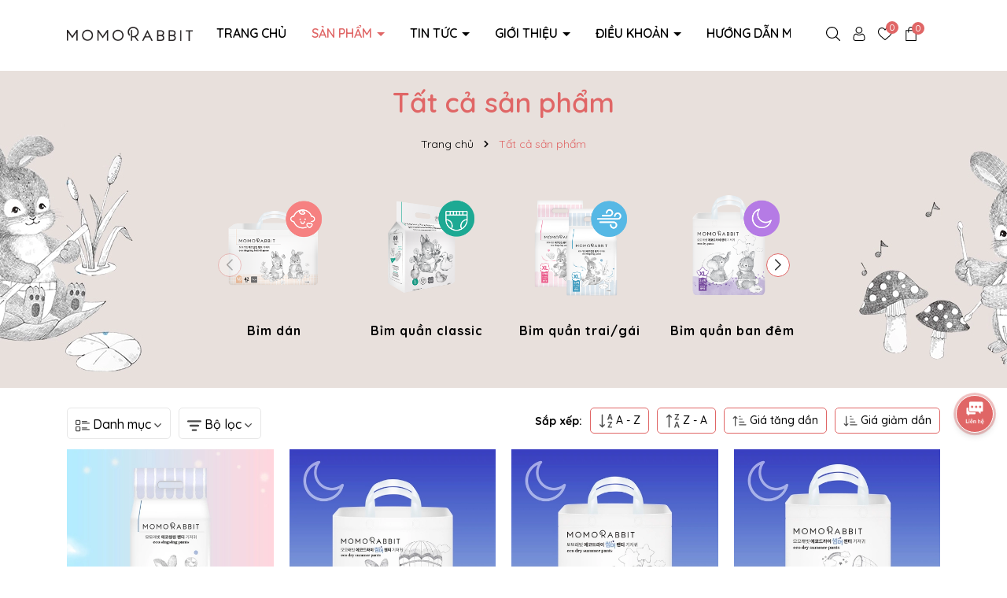

--- FILE ---
content_type: text/css;charset=utf-8
request_url: https://bizweb.dktcdn.net/100/358/258/themes/915283/assets/quickviews_popup_cart.scss.css?1768462650660
body_size: 1454
content:
#quick-view-product{bottom:0;left:0;overflow-x:auto;overflow-y:auto;position:fixed;right:0;top:0 !important;z-index:9999}#quick-view-product .quick-view-product{position:absolute;width:950px;top:5%;height:auto;margin:0 auto;left:0;right:0;padding:30px;background-color:#fff;z-index:8011;border-radius:0px;border:2px solid #e06666;border-radius:5px}#quick-view-product .quick-view-product .quickview-close{position:absolute;right:5px;top:5px}#quick-view-product .quick-view-product .quickview-close svg path{fill:#000}#quick-view-product .quickview-overlay{position:fixed;top:0;left:0;z-index:1040;width:100vw;height:100vh;background-color:#000;opacity:.5;top:0 !important}#quick-view-product .large-image .img-product{padding-bottom:100%;display:block;height:0;position:relative;border:1px solid #e9edf5}#quick-view-product .large-image .img-product img{left:50%;top:50%;transform:translate(-50%, -50%);max-width:100% !important;max-height:100% !important;width:auto !important;height:auto !important;position:absolute}#quick-view-product .thumbs_list_quickview{margin-top:15px;padding:1px}#quick-view-product .thumbs_list_quickview ul{list-style:none;padding:0;margin:0}#quick-view-product .thumbs_list_quickview ul .swiper-slide a{padding-bottom:100%;display:block;height:0;position:relative;border:1px solid #e9edf5}#quick-view-product .thumbs_list_quickview ul .swiper-slide a img{left:50%;top:50%;transform:translate(-50%, -50%);max-width:100% !important;max-height:100% !important;width:auto !important;height:auto !important;position:absolute}#quick-view-product .thumbs_list_quickview ul .swiper-slide.active a{border:1px solid #e06666}#quick-view-product .product-info{max-height:550px;overflow-y:scroll}#quick-view-product .product-info .title-product{font-size:24px;color:#333;font-weight:bold}#quick-view-product .product-info::-webkit-scrollbar-thumb{background-color:#e06666;outline:1px solid #e06666}#quick-view-product .product-info::-webkit-scrollbar{width:3px}#quick-view-product .group-status{margin-bottom:10px}#quick-view-product .group-status .left_vend{display:-ms-flexbox;display:flex;-ms-flex-wrap:wrap;flex-wrap:wrap;font-weight:600}#quick-view-product .group-status .left_vend .first_status{-ms-flex:0 0 50%;flex:0 0 50%;max-width:50%}#quick-view-product .group-status .left_vend .first_status .status_name{color:#e06666}#quick-view-product .group-status .line_tt{padding:0 5px}#quick-view-product .selector-wrapper{display:none !important}#quick-view-product .price-box{margin-bottom:10px;display:block}#quick-view-product .price-box .product-price{font-size:28px;font-weight:bold}#quick-view-product .price-box .old-price{color:#a5a5a5;font-size:16px;margin-left:5px}#quick-view-product .product-summary{margin-bottom:10px;font-size:14px}#quick-view-product .product-summary img{display:none}#quick-view-product .form_product_content .soluong1{display:block;margin-bottom:15px;font-size:14px}#quick-view-product .form_product_content .soluong1 .soluong_h{margin-bottom:10px;display:block}#quick-view-product .form_product_content .soluong1 .input_number_product{display:block;width:100%;min-height:30px;font-size:1em;line-height:1.5;color:#55595c;background-color:#fff;background-image:none;margin:0;width:auto;float:left;position:relative;padding:0;border:none;box-shadow:none;background-color:transparent;border:1px solid #e06666;border-radius:5px;padding:2px}#quick-view-product .form_product_content .soluong1 .input_number_product .btn_num{font-size:20px;line-height:0px;border:0;display:inline-block;width:35px;height:35px;background:#e06666;float:left;color:#fff;text-align:center;padding:0px;border-radius:5px}#quick-view-product .form_product_content .soluong1 .input_number_product .btn_num svg{width:14px;height:14px}#quick-view-product .form_product_content .soluong1 .input_number_product input{padding:0 2px;text-align:center;margin:0px;display:block;float:left;height:35px;border:0;width:60px;text-align:center;box-shadow:none;border-radius:8px;font-size:15px}#quick-view-product .form_product_content .button_actions{display:inline-block}#quick-view-product .form_product_content .button_actions button{border:initial;height:45px;padding:0 20px;background:#e06666;color:#fff;text-transform:uppercase;border-radius:8px;width:100%;margin-right:5px;font-weight:500}#quick-view-product .form_product_content .button_actions button:hover{background:#009b50}#quick-view-product .form_product_content .button_actions button.disabled{margin-top:5px}#quick-view-product .swatch{font-size:14px;margin-bottom:5px}#quick-view-product .swatch .header{margin-bottom:5px;font-weight:600}#quick-view-product .swatch .header .value-roperties{color:#e06666}#quick-view-product .swatch .swatch-element{display:inline-block;margin:0px 5px 5px 0}#quick-view-product .swatch .swatch-element input{display:none}#quick-view-product .swatch .swatch-element label{min-width:36px;height:33px;display:inline-flex;align-items:center;justify-content:center;border:1px solid #000;cursor:pointer;white-space:nowrap;padding:0 5px;position:relative;margin-bottom:0;border-radius:5px}#quick-view-product .swatch .swatch-element label .crossed-out{display:none}#quick-view-product .swatch .swatch-element input:checked+label{background:#e06666;border-color:#e06666;color:#fff}#quick-view-product .swatch .swatch-element .tooltip{display:none}#quick-view-product .swatch .swatch-element.color label{padding:0 10px 0 0}#quick-view-product .swatch .swatch-element.color label img{max-height:31px;border-radius:5px}#quick-view-product .swatch .swatch-element.color label span{padding-left:10px}#quick-view-product .khuyen-mai{padding-bottom:5px !important;padding:25px 15px 15px 15px;border-radius:8px;margin-top:40px;margin-bottom:20px;position:relative;border:2px solid #e06666}#quick-view-product .khuyen-mai .title{width:auto;color:#e06666;font-weight:600;background:#fff;border-radius:20px;border:1px solid;font-size:14px;display:inline-flex;padding:5px 15px;align-items:center;border:2px solid #e06666;position:absolute;top:-24px}#quick-view-product .khuyen-mai .title img{width:30px;height:auto;margin-right:10px}#quick-view-product .khuyen-mai ul li{display:flex;margin-bottom:10px;align-items:center}#quick-view-product .khuyen-mai ul li img{width:20px;height:auto;margin-right:5px}.thump-swatch{display:-ms-flexbox;display:flex;-ms-flex-wrap:wrap;flex-wrap:wrap}


--- FILE ---
content_type: text/css;charset=utf-8
request_url: https://bizweb.dktcdn.net/100/358/258/themes/915283/assets/breadcrumb_style.scss.css?1768462650660
body_size: 576
content:
.bread-crumb{margin-bottom:20px;min-height:200px;background-attachment:fixed;background-position:center center;background-repeat:no-repeat;display:flex;align-items:center;padding:20px 0}@media (max-width: 991px){.bread-crumb{margin-bottom:20px}}.bread-crumb .title-bread-crumb{text-align:center;font-size:35px;color:#e06666;font-weight:600}@media (max-width: 767px){.bread-crumb .title-bread-crumb{font-size:20px}}.breadcrumb{margin:0;font-size:14px;padding:15px 10px;border-radius:0;font-weight:400;line-height:24px;width:100%;text-align:center}.breadcrumb li{display:inline}.breadcrumb li>a{color:#000}.breadcrumb li>a>span{color:#000}.breadcrumb li .mr_lr{padding:0px 3px;color:#000}.breadcrumb li .mr_lr svg{width:10px;height:10px;margin-top:-2px}.breadcrumb li span{display:inline;color:#fff}.breadcrumb li span .fa{color:#fff;padding:0px 5px}.breadcrumb li a:hover,.breadcrumb li.active,.breadcrumb li strong{color:#e06666;font-weight:400;text-decoration:none}.breadcrumb li a:hover span,.breadcrumb li.active span,.breadcrumb li strong span{color:#e06666}.breadcrumb>li+li:before{display:none}@media (min-width: 991px){.danhmuc-breadcrumb{width:70%;margin:auto}}.section_danhmuc{text-align:center;position:relative}.section_danhmuc .danhmuc-thumb{position:relative;width:100%;height:0;padding-top:100%}.section_danhmuc .danhmuc-thumb img{border-radius:50%;position:absolute;top:0;left:0;right:0;bottom:0;margin:auto;z-index:3;transition:400ms all}.section_danhmuc .danhmuc-thumb .image-shadow{border-radius:50%;position:absolute;top:0;left:0;right:0;bottom:0;margin:auto;z-index:2;overflow:hidden;opacity:0;transition:400ms all}.section_danhmuc .danhmuc-thumb .image-shadow:before{content:" ";position:absolute;bottom:0;left:0;right:0;margin:auto;z-index:1;width:100%;height:30px;background-image:linear-gradient(transparent, 80%, #e8d1b6)}.section_danhmuc .danhmuc-info h3{font-size:16px;font-weight:bold;margin:15px 0 5px;color:#000;letter-spacing:1px;transition:500ms all}.section_danhmuc .danhmuc-info span{font-weight:600;color:#808080}.section_danhmuc .swiper-slide{padding:20px 0;position:relative}.section_danhmuc .swiper-slide>a{position:absolute;top:0;left:0;right:0;bottom:0;margin:auto;z-index:4}.section_danhmuc .swiper-slide:hover .danhmuc-thumb img{top:-30px;transition:500ms all}.section_danhmuc .swiper-slide:hover .danhmuc-thumb .image-shadow{opacity:1;transition:500ms all}.section_danhmuc .swiper-slide:hover .danhmuc-info h3{color:#e06666;transition:500ms all}


--- FILE ---
content_type: text/css;charset=utf-8
request_url: https://bizweb.dktcdn.net/100/358/258/themes/915283/assets/paginate.scss.css?1768462650660
body_size: 383
content:
.pagination>li:first-child>a,.pagination>li:first-child>span{border-top-left-radius:0px;border-bottom-left-radius:0px;border-radius:50%}.pagination>li:last-child>a,.pagination>li:last-child>span{border-top-left-radius:0px;border-bottom-left-radius:0px;border-radius:50%}.pagenav{position:relative;width:100%;margin-top:10px}.pagenav span{display:inline-block;float:left;margin-right:10px;line-height:30px;font-weight:700}.nav_pagi{display:inline-block;padding-left:10px;width:100%}.nav_pagi .pagination{position:relative;z-index:1;padding:0 0px;margin:0 0 30px;display:flex;align-items:center;justify-content:center;list-style:none;display:-ms-flexbox;display:flex;-ms-flex-wrap:wrap;flex-wrap:wrap}@media (max-width: 768px){.nav_pagi .pagination{padding:0 0px}}.nav_pagi .pagination .page-link{font-weight:400;float:left;margin:0 2.5px;width:35px;background:transparent;border:solid 1px #D9D9D9;text-align:center;height:35px;font-size:14px;padding:0;line-height:35px;color:#000;text-decoration:none;border-radius:initial;border-radius:8px}@media (max-width: 375px){.nav_pagi .pagination .page-link{width:27px;height:27px;line-height:27px}}.nav_pagi .pagination .page-link.page-db{width:auto;padding:0 20px}.nav_pagi .pagination .page-link:hover{background-color:#e06666;color:#fff;background:#e06666;font-weight:bold;border-color:#e06666}.nav_pagi .pagination .page-link svg{width:14px;height:14px;margin-top:-3px}.nav_pagi .pagination .page-item{margin-bottom:5px}.nav_pagi .pagination .page-item.disabled .page-link{border:0;display:none}.nav_pagi .pagination .page-item.active .page-link{background-color:#e06666;border-color:#e06666;background:#e06666;color:#fff;display:block;font-weight:bold}


--- FILE ---
content_type: text/css;charset=utf-8
request_url: https://bizweb.dktcdn.net/100/358/258/themes/915283/assets/sidebar_style.scss.css?1768462650660
body_size: 1753
content:
.aside-item .title-head-filter{font-size:16px;text-transform:uppercase;font-weight:bold;display:inline-block !important;margin-bottom:0;background:#e06666;color:#fff;padding:15px 10px;margin-bottom:20px;border-radius:5px}.aside-item.sidebar-category{margin-bottom:20px}@media (max-width: 991px){.aside-item.sidebar-category{margin-bottom:20px}}.aside-item.sidebar-category .nav-item{position:relative;clear:left;font-size:14px;padding:10px 0px 5px 0px;border-bottom:none}.aside-item.sidebar-category .nav-item a{font-size:14px;font-family:SVN-Gilroy,Verdana,Roboto,Tahoma,sans-serif;font-weight:400;padding-right:15px;padding-left:0;padding-top:0}.aside-item.sidebar-category .nav-item a .count_x{color:#acacac}.aside-item.sidebar-category .nav-item .count_blog{color:#acacac}.aside-item.sidebar-category .nav-item .fa{position:absolute;right:-13px;top:10px}.aside-item.sidebar-category .nav-item .dropdown-menu{width:100%;border:0;padding-left:15px;box-shadow:none;background:none}.aside-item.sidebar-category .nav-item.active>a{color:#009b50}.aside-item.sidebar-category .nav-item.active>.dropdown-menu{display:block}.aside-content{margin-bottom:15px}.filter-container__selected-filter{margin-bottom:20px}.filter-container__selected-filter .filter-container__selected-filter-header-title{position:relative;font-size:15px;font-weight:700;color:#e06666;text-transform:uppercase;display:block;margin-bottom:10px}.filter-container__selected-filter .filter-container__clear-all{color:#e06666;margin-bottom:10px;display:inline-block}.filter-container__selected-filter .filter-container__clear-all svg{width:10px;margin-left:3px}.filter-container__selected-filter .filter-container__clear-all svg path{fill:#e06666}.filter-container__selected-filter .filter-container__clear-all:hover{color:#009b50}.filter-container__selected-filter .filter-container__clear-all:hover svg path{fill:#009b50}.filter-container__selected-filter-list{width:100%;position:relative;display:inline-block;border-radius:0 0 5px 5px}.filter-container__selected-filter-list ul{padding-left:0px;margin:0}.filter-container__selected-filter-list ul li{display:inline-block;float:left;margin-right:15px;color:#fff;padding:5px;border:1px solid #e06666;border-radius:5px;background:#e06666;margin-bottom:15px}.filter-container__selected-filter-list ul li a{color:#fff;position:relative;padding-left:15px}.filter-container__selected-filter-list ul li a .fa{padding-left:15px;margin-right:10px;background-image:url(//bizweb.dktcdn.net/100/358/258/themes/915283/assets/close.svg?1767944573076);background-repeat:no-repeat;width:20px;height:9px;display:block;background-size:contain;position:absolute;top:5px;left:0px;filter:invert(1)}.filter-container__selected-filter-list ul li a .fa:before{display:none}.aside-item{margin-right:0px;position:relative;float:left;width:100%}.aside-item .aside-content{padding:0px 0px 0;border-top:none;border-radius:0px}.aside-item .aside-content input{width:15px;height:15px;position:relative;top:2px;margin-right:5px}.aside-item .aside-content ul{padding-left:0px}.aside-item .aside-content{width:100%;position:relative;height:200px;overflow-y:auto}.aside-item .aside-content::-webkit-scrollbar-thumb{background-color:#e06666;outline:1px solid #e06666}.aside-item .aside-content::-webkit-scrollbar{width:3px}.aside-item.active .aside-content{display:block}.aside-item.collection-category{padding-left:0px}.aside-item.collection-category .nav-item{position:relative;clear:left;font-size:14px;padding:0px;width:100%;float:left}.aside-item.collection-category .nav-item.active>a,.aside-item.collection-category .nav-item:hover>a{color:#009b50 !important}.aside-item.collection-category .nav-item.active>a span,.aside-item.collection-category .nav-item:hover>a span{color:#009b50}.aside-item.collection-category .nav-item:last-child{box-shadow:none}.aside-item.collection-category .nav-item:last-child a{border-bottom:0px}.aside-item.collection-category .nav-item a{font-family:SVN-Gilroy,Verdana,Roboto,Tahoma,sans-serif;font-size:15px;font-weight:400;line-height:20px;color:#231f20;padding:10px 0px;position:relative}@media (min-width: 992px) and (max-width: 1199px){.aside-item.collection-category .nav-item a{font-size:14px}}.aside-item.collection-category .nav-item a span{font-family:SVN-Gilroy,Verdana,Roboto,Tahoma,sans-serif;font-size:14px;font-weight:400;color:#acacac}.aside-item.collection-category .nav-item em{font-family:SVN-Gilroy,Verdana,Roboto,Tahoma,sans-serif;font-size:14px;font-weight:400;color:#b7b7b7;font-style:normal;margin-left:5px}.aside-item.collection-category .nav-item span{font-family:SVN-Gilroy,Verdana,Roboto,Tahoma,sans-serif;font-size:14px;font-weight:400;color:#b7b7b7;font-style:normal;margin-left:5px}.aside-item.collection-category .nav-item .fa{position:absolute;right:-8px;top:-8px;width:25px;padding:5px;line-height:23px;color:#231f20;font-size:12px}.aside-item.collection-category .nav-item .dropdown-menu{position:static;width:100%;border:0;padding-left:0px;box-shadow:none;padding:0px}.aside-item.collection-category .nav-item .dropdown-menu .lv2{border:none}.aside-item.collection-category .nav-item .dropdown-menu .lv2 .fa{position:absolute;right:0px !important;top:0;width:25px;padding:5px;line-height:30px}.aside-item.collection-category .nav-item .dropdown-menu .lv2:hover:before,.aside-item.collection-category .nav-item .dropdown-menu .lv2.active:before{border-color:#009b50}.aside-item.collection-category .nav-item .dropdown-menu .nav-item{padding:0px;border:none}.aside-item.collection-category .nav-item .dropdown-menu .nav-item>a{padding:10px 24px 7px 30px;line-height:20px;border-bottom:solid 0px #ebebeb}.aside-item.collection-category .nav-item .dropdown-menu .nav-item>a:before{content:"\f105";font-family:'Font Awesome\ 5 Free';font-weight:900;width:5px;height:5px;position:absolute;left:17px;top:10px;background-image:none}.aside-item.collection-category .nav-item .dropdown-menu .nav-item .fa{position:absolute;right:-8px;top:2px;width:25px;padding:5px;line-height:25px}.aside-item.collection-category .nav-item .dropdown-menu .nav-item:hover{border-top-color:#fff;border-bottom-color:#fff;background-color:unset}.aside-item.collection-category .nav-item .dropdown-menu .nav-item:last-child{border-bottom:solid 0px #ebebeb}.aside-item.collection-category .nav-item .dropdown-menu .nav-item .dropdown-menu{margin-top:0px}.aside-item.collection-category .nav-item .dropdown-menu .nav-item.lv3{padding:0px}.aside-item.collection-category .nav-item .dropdown-menu .nav-item.lv3 a{line-height:20px;padding:10px 24px 7px 40px;border-bottom:0px;border-top:0px}.aside-item.collection-category .nav-item .dropdown-menu .nav-item.lv3 a:before{left:28px}.aside-item.collection-category .nav-item .dropdown-menu .nav-item.lv3:last-child{border-top:solid 0px #ebebeb}.aside-item.collection-category .nav-item .dropdown-menu .nav-item.lv3:last-child a{border-bottom:0px}.aside-item.collection-category .nav-item .dropdown-menu .nav-item.lv3:hover:before,.aside-item.collection-category .nav-item .dropdown-menu .nav-item.lv3.active:before{border-color:#e06666}.aside-item.collection-category .nav-item:hover{border-top-color:#ddd;border-bottom-color:#ddd}.aside-item.collection-category .nav-item:hover:before{border-color:#e06666}.aside-item.collection-category .nav-item:hover>a{color:#e06666;text-decoration:none}.aside-item.collection-category .nav-item:hover>em{color:#e06666}.aside-item.collection-category .nav-item:hover>.fa{color:#e06666}.aside-item.collection-category .nav-item:hover span{color:#e06666}.aside-item.collection-category .nav-item.active:before{border-color:#e06666}.aside-item.collection-category .nav-item.active>.dropdown-menu{border-radius:0px}.aside-item.collection-category .nav-item.active>a{color:hover}.aside-item.collection-category .nav-item.active em{color:#e06666}.aside-item.collection-category .nav-item.active>.fa{color:#e06666}.aside-item.collection-category .nav-item.active>.dropdown-menu{display:block}.aside-item.collection-category .nav-item.active span{color:#009b50}.aside-item.collection-category .nav-item.active>.fa:before{font-family:'Font Awesome\ 5 Free';font-weight:900}.aside-item.collection-category .nav-item:hover>a,.aside-item.collection-category .nav-item:hover em{color:#e06666;background-color:unset}.aside-item.collection-category .nav-item:hover>.fa{color:#e06666}.aside-item.collection-category .nav-item .dropdown-menu li:hover>a{color:#e06666;background-color:unset}.aside-item.collection-category .nav-item .dropdown-menu li:hover>.fa{color:#e06666}.aside-item.collection-category .nav>li>a{padding:0px 30px 15px 0px}.aside-item .nav>li>a:focus{background:none}.aside-item .list-tags span.tag-item{line-height:30px;border:1px solid #ebebeb;height:30px;display:inline-block;padding:0 10px;margin-bottom:20px;margin-right:5px;color:#898989;border-radius:0px}.aside-item .list-tags span.tag-item:hover{color:#fff;background:#009b50;border-color:#009b50}.aside-item .list-tags span.tag-item:hover a{color:#fff}.title_filter{font-family:SVN-Gilroy,Verdana,Roboto,Tahoma,sans-serif;font-size:24px;font-weight:600;display:block;margin-bottom:40px;line-height:34px}@media (max-width: 991px){.title_filter{margin-bottom:10px}}


--- FILE ---
content_type: text/css;charset=utf-8
request_url: https://bizweb.dktcdn.net/100/358/258/themes/915283/assets/collection_style.scss.css?1768462650660
body_size: 2632
content:
.category-products{margin-bottom:20px}.block-collection{position:relative}.block-collection .dqdt-sidebar{position:absolute;left:0;right:0;z-index:9;background:#fff;top:52px;padding:20px}@media (min-width: 991px){.block-collection .dqdt-sidebar{display:none;border:1px solid #E6E6E6;border-radius:10px}.block-collection .dqdt-sidebar.openf{display:block}}.block-collection .dqdt-sidebar .title-head{position:relative;font-size:15px;font-weight:700;color:#e06666;padding:10px 0px;text-transform:uppercase;border-radius:8px 8px 0 0;margin-bottom:0}.block-collection .dqdt-sidebar .nav-category{border:1px solid #e06666;padding:10px 15px;border-radius:0 0 8px 8px;max-height:270px;overflow-y:auto}.block-collection .dqdt-sidebar .nav-category::-webkit-scrollbar{width:3px}.block-collection .dqdt-sidebar .nav-category::-webkit-scrollbar-thumb{background-color:#e06666;outline:1px solid #e06666}.block-collection .dqdt-sidebar .nav-category ul{padding:0;margin:0;list-style:none}.block-collection .dqdt-sidebar .nav-category ul .down_icon{height:20px !important;width:20px !important;position:absolute;right:7.5px;top:21px;transform:translate(0, -50%);cursor:pointer}.block-collection .dqdt-sidebar .nav-category ul .down_icon:after,.block-collection .dqdt-sidebar .nav-category ul .down_icon:before{position:absolute;content:'';top:50%;left:50%;transform:translate(-50%, -50%) rotate(-90deg);background-color:#000;transition:transform 0.4s ease-in-out, opacity 0.4s ease-in-out}.block-collection .dqdt-sidebar .nav-category ul .down_icon:before{width:11px;height:1px;opacity:1}.block-collection .dqdt-sidebar .nav-category ul .down_icon:after{width:1px;height:11px}.block-collection .dqdt-sidebar .nav-category ul .down_icon.cls_mn:after,.block-collection .dqdt-sidebar .nav-category ul .down_icon.cls_mn:before{background-color:#e06666;transform:translate(-50%, -50%) rotate(90deg)}.block-collection .dqdt-sidebar .nav-category ul .down_icon.cls_mn:before{opacity:0}.block-collection .dqdt-sidebar .nav-category ul .nav-item .nav-link{display:block;padding:8px 0;font-size:15px;color:#000}.block-collection .dqdt-sidebar .nav-category ul .nav-item .nav-link.pr-5{padding-right:30px}.block-collection .dqdt-sidebar .nav-category ul .nav-item.active>.nav-link,.block-collection .dqdt-sidebar .nav-category ul .nav-item:hover>.nav-link{color:#e06666}.block-collection .dqdt-sidebar .nav-category ul .nav-item.active>.down_icon:after,.block-collection .dqdt-sidebar .nav-category ul .nav-item.active>.down_icon:before,.block-collection .dqdt-sidebar .nav-category ul .nav-item:hover>.down_icon:after,.block-collection .dqdt-sidebar .nav-category ul .nav-item:hover>.down_icon:before{background-color:#e06666}.block-collection .dqdt-sidebar .nav-category ul .menu_down{padding-left:10px !important}.title-page{margin-bottom:20px;text-align:center}.title-page img{display:block;margin:auto}.title-page span{position:relative;padding-bottom:10px;display:inline-block;font-weight:600;font-size:24px;text-transform:uppercase;font-weight:700;color:#e06666}@media (max-width: 767px){.title-page span{font-size:20px}}.title-page a:hover{color:#009b50}.opacity_sidebar{background:rgba(0,0,0,0.8);position:fixed;top:0 !important;left:0;height:100%;width:100%;z-index:9;display:none}.opacity_sidebar.openf{display:block}@media (max-width: 991px){.block-collection .dqdt-sidebar{top:0 !important;padding:0 15px;position:fixed;width:256px;background:#f4f5f7;top:0;bottom:0;right:0;left:auto;overflow:hidden;overflow-y:auto;z-index:9999;padding-top:10px;visibility:hidden;-webkit-transition:all 0.35s ease;-o-transition:all 0.35s ease;transition:all 0.35s ease;-webkit-transform:translateX(100%);-ms-transform:translateX(100%);-o-transform:translateX(100%);transform:translateX(100%)}.block-collection .dqdt-sidebar.openf{visibility:visible;-webkit-transform:translateX(0);-ms-transform:translateX(0);-o-transform:translateX(0);transform:translateX(0)}#open-filters{color:#fff;background:#e06666;position:fixed;right:0;top:35% !important;cursor:pointer;z-index:99;font-size:18px;background-image:url(//bizweb.dktcdn.net/100/358/258/themes/915283/assets/icon-filter-bg.png?1767944573076);background-size:15px;background-repeat:no-repeat;background-position:center;width:43px;height:40px;border-radius:5px 0 0 5px;box-shadow:1px 3px 6px #888888;-webkit-transition:all 0.35s ease;-o-transition:all 0.35s ease;transition:all 0.35s ease}#open-filters.openf{right:256px;background-image:url(//bizweb.dktcdn.net/100/358/258/themes/915283/assets/icon-filter-close-bg.png?1767944573076)}#open-filters span{display:none}}.layout-collection2 .item_category{margin-bottom:40px}.layout-collection2 .item_category .thumb_s .image{padding-bottom:100%;overflow:hidden;height:auto;display:block;position:relative}.layout-collection2 .item_category .thumb_s .image img{position:absolute;top:0;left:0;width:100%;height:100%;-o-object-fit:cover;object-fit:cover;transform:scale(1);transition:all 0.5s ease}.layout-collection2 .item_category .thumb_s .info{padding:12px 5px;text-align:center;background:#ed1c24;color:#fff}.layout-collection2 .item_category .thumb_s .info h4{margin-bottom:0;font-size:19px;text-transform:uppercase}@media (max-width: 767px){.layout-collection2 .item_category .thumb_s .info h4{font-size:13px}}.layout-collection2 .item_category .thumb_s .info h4 a{color:#fff}.layout-collection2 .item_category .thumb_s:hover img{transform:scale3d(1.1, 1.1, 1) !important}@media (max-width: 767px){.layout-collection2 .row-fix-mb{margin-right:-7px;margin-left:-7px}.layout-collection2 .row-fix-mb .col-6{padding-right:7px;padding-left:7px}}.layout-collection2 .item-col:first-child .title{display:block}.layout-collection2 .item-col:first-child .title .title_cate_{display:inline-block;font-size:24px;background:#333333;color:#fff;padding:16px;line-height:24px;margin-bottom:25px;text-transform:uppercase;font-weight:300}.section_product{margin-bottom:25px}.section_product .slick-list{margin-left:-12.5px;margin-right:-12.5px}.section_product .slick-list .slick-slide{padding-left:12.5px;padding-right:12.5px}.section_product .slick-slide>div:last-child .product-action{margin-bottom:0px}.section_product .slick-prev{font-size:0;line-height:0;position:absolute;top:48%;display:block;width:30px;height:30px;padding:0;-webkit-transform:translate(0, -50%);-ms-transform:translate(0, -50%);transform:translate(0, -50%);cursor:pointer;color:#fff;border:none;outline:none;background:#b0adad;line-height:40px;text-align:center;z-index:2;border-radius:50%;z-index:9;opacity:1;pointer-events:all !important;cursor:pointer !important;left:-5px;opacity:2;-webkit-transition:all .25s ease;transition:all .25s ease;-webkit-transform:translateX(-30px);transform:translateX(-30px)}@media (max-width: 991px){.section_product .slick-prev{left:30px}}.section_product .slick-prev:hover{opacity:0.8}.section_product .slick-prev:after{line-height:21px;content:"‹";font-size:33px;color:#fff}.section_product .slick-next{font-size:0;line-height:0;position:absolute;top:48%;display:block;width:30px;height:30px;padding:0;-webkit-transform:translate(0, -50%);-ms-transform:translate(0, -50%);transform:translate(0, -50%);cursor:pointer;color:#fff;border:none;outline:none;background:#b0adad;line-height:40px;text-align:center;z-index:9;border-radius:50%;right:-5px;opacity:2;-webkit-transition:all .25s ease;transition:all .25s ease;-webkit-transform:translateX(30px);transform:translateX(30px);opacity:1;pointer-events:all !important;cursor:pointer !important}@media (max-width: 991px){.section_product .slick-next{right:30px}}.section_product .slick-next:hover{opacity:0.8}.section_product .slick-next:after{content:"›";height:30px;line-height:21px;font-size:33px;color:#fff}.section_product .xemthem{text-align:right;margin-top:15px;font-weight:600}.section_product .xemthem a{font-size:13px;color:#444}.section_product .xemthem a svg{fill:#444;width:10px}.section_product .xemthem a:hover{color:#e06666}.section_product .xemthem a:hover svg{fill:#e06666}.section_product .slick-product-one-row .product-action{margin-bottom:0px}.title_module{text-align:center;font-size:20px;text-transform:uppercase;position:relative;margin-bottom:20px}.title_module:before{content:"";height:0.5px;width:70%;background-color:rgba(0,0,0,0.7);position:absolute;top:43%;left:0;right:0;z-index:-1;margin:auto}@media (max-width: 991px){.title_module:before{width:100%;top:39%}}.title_module h2{background-color:#f7f7f7;padding:0 15px;display:inline-block}@media (max-width: 767px){.title_module h2{font-size:18px}}.sort-cate-left{display:flex;align-items:center;margin-bottom:20px}@media (min-width: 767px){.sort-cate-left{float:right}}@media (max-width: 767px){.sort-cate-left{float:left;width:100%;margin-top:20px}}.sort-cate-left h3{color:#000;font-size:14px;float:left;margin:0;margin-top:2px;font-weight:800}@media (max-width: 767px){.sort-cate-left h3{width:170px}}.sort-cate-left ul{display:flex}.sort-cate-left ul li{margin-left:10px}.sort-cate-left ul li a{color:#000;display:block;padding:5px 10px;border:1px solid #e06666;border-radius:5px}.sort-cate-left ul li.active a,.sort-cate-left ul li:hover a{background:#f3eee4;color:#000}@media (max-width: 767px){.sort-cate-left ul{flex-wrap:nowrap;overflow-x:auto;overflow-y:hidden}.sort-cate-left ul li{flex:0 0 auto;white-space:nowrap}}.open-danhmuc{float:left;cursor:pointer;z-index:99;font-size:16px;height:40px;border-radius:5px;line-height:40px;padding:0 10px;color:#000;margin-right:10px;border:1px solid #E6E6E6}.open-danhmuc:hover,.open-danhmuc.openf{background:#f3eee4}.open-filters{float:left;cursor:pointer;z-index:99;font-size:16px;height:40px;border-radius:5px;line-height:40px;padding:0 10px;color:#000;border:1px solid #E6E6E6}.open-filters:hover,.open-filters.openf{background:#f3eee4}@media (max-width: 991px){.open-filters{border-radius:5px 0 0 5px;box-shadow:1px 3px 6px #888888}}.aside-content-menu{margin-bottom:50px;display:none;position:absolute;left:0;z-index:9;background:#fff;top:52px;padding:10px;width:250px;border:1px solid #E6E6E6;border-radius:10px}.aside-content-menu.openf{display:block}.aside-content-menu .nav-category ul{padding:0;margin:0;list-style:none}.aside-content-menu .nav-category ul .nav-item .nav-link{display:block;font-size:15px;color:#000}.aside-content-menu .nav-category ul .nav-item .nav-link.pr-5{padding-right:30px}.aside-content-menu .nav-category ul .nav-item .down_icon{height:20px !important;width:20px !important;position:absolute;right:7.5px;top:21px;transform:translate(0, -50%);cursor:pointer}.aside-content-menu .nav-category ul .nav-item .down_icon:after,.aside-content-menu .nav-category ul .nav-item .down_icon:before{position:absolute;content:'';top:50%;left:50%;transform:translate(-50%, -50%) rotate(-90deg);background-color:#000;transition:transform 0.4s ease-in-out, opacity 0.4s ease-in-out}.aside-content-menu .nav-category ul .nav-item .down_icon:before{width:11px;height:1px;opacity:1}.aside-content-menu .nav-category ul .nav-item .down_icon:after{width:1px;height:11px}.aside-content-menu .nav-category ul .nav-item .down_icon.cls_mn:after,.aside-content-menu .nav-category ul .nav-item .down_icon.cls_mn:before{background-color:#e06666;transform:translate(-50%, -50%) rotate(90deg)}.aside-content-menu .nav-category ul .nav-item .down_icon.cls_mn:before{opacity:0}.aside-content-menu .nav-category ul .nav-item.active>.nav-link,.aside-content-menu .nav-category ul .nav-item:hover>.nav-link{color:#e06666}.aside-content-menu .nav-category ul .nav-item.active>.down_icon:after,.aside-content-menu .nav-category ul .nav-item.active>.down_icon:before,.aside-content-menu .nav-category ul .nav-item:hover>.down_icon:after,.aside-content-menu .nav-category ul .nav-item:hover>.down_icon:before{background-color:#e06666}.aside-content-menu .nav-category ul .menu_down{padding-left:10px !important}#list-favorite{margin-bottom:20px}.row-fix{margin-right:-10px;margin-left:-10px}.row-fix .col-fix{padding-right:10px;padding-left:10px;margin-bottom:20px}.section_banner_col{margin-bottom:20px}
